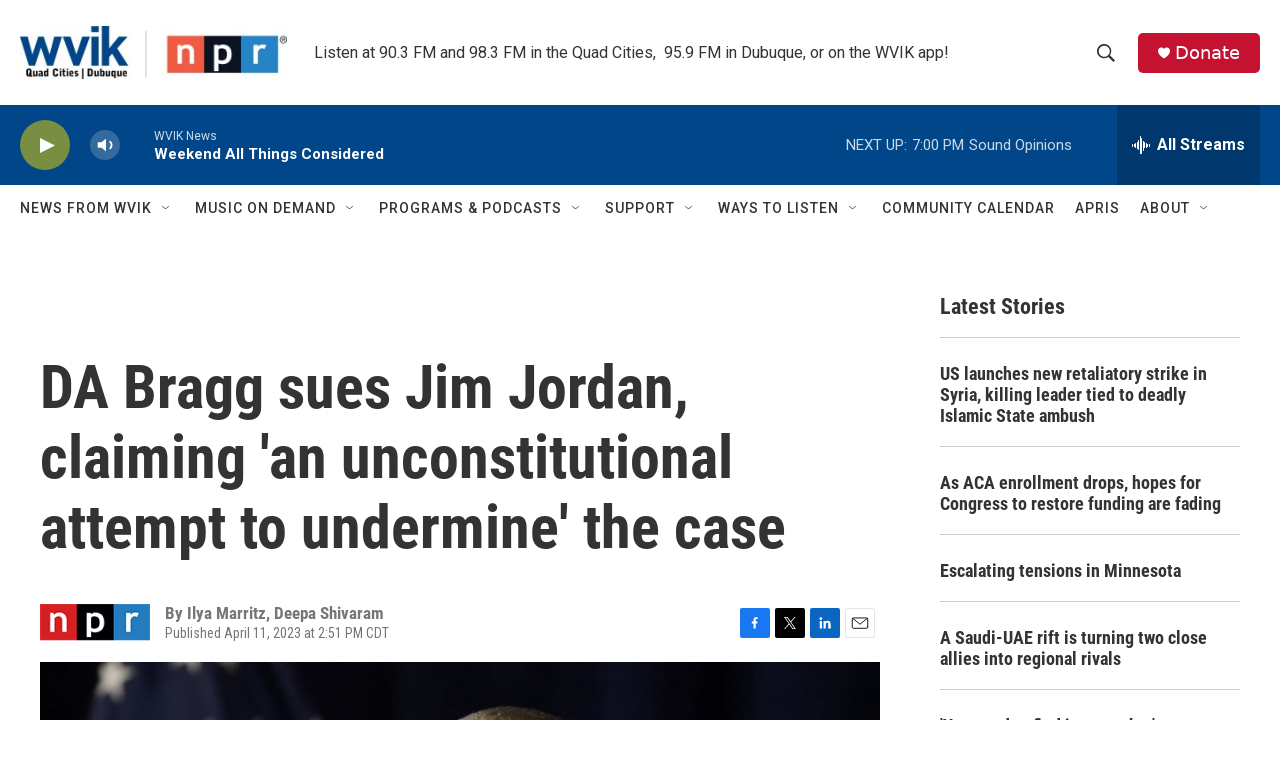

--- FILE ---
content_type: text/html; charset=utf-8
request_url: https://www.google.com/recaptcha/api2/aframe
body_size: -109
content:
<!DOCTYPE HTML><html><head><meta http-equiv="content-type" content="text/html; charset=UTF-8"></head><body><script nonce="FY-kgylOMUSsm8ZEcgGHRQ">/** Anti-fraud and anti-abuse applications only. See google.com/recaptcha */ try{var clients={'sodar':'https://pagead2.googlesyndication.com/pagead/sodar?'};window.addEventListener("message",function(a){try{if(a.source===window.parent){var b=JSON.parse(a.data);var c=clients[b['id']];if(c){var d=document.createElement('img');d.src=c+b['params']+'&rc='+(localStorage.getItem("rc::a")?sessionStorage.getItem("rc::b"):"");window.document.body.appendChild(d);sessionStorage.setItem("rc::e",parseInt(sessionStorage.getItem("rc::e")||0)+1);localStorage.setItem("rc::h",'1768696184644');}}}catch(b){}});window.parent.postMessage("_grecaptcha_ready", "*");}catch(b){}</script></body></html>